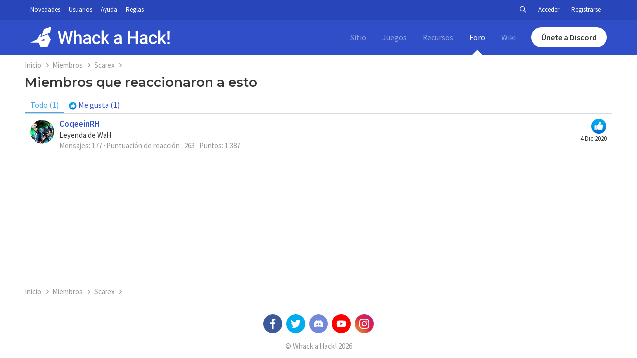

--- FILE ---
content_type: text/html; charset=utf-8
request_url: https://whackahack.com/foro/profile-posts/376217/reactions
body_size: 6688
content:
<!DOCTYPE html>
<html id="XF" lang="es-ES" dir="LTR"
    data-app="public"
    data-template="reaction_list"
    data-container-key=""
    data-content-key=""
    data-logged-in="false"
    data-cookie-prefix="xf_"
    data-csrf="1768558682,9f41112d99927608f7da49800195ee3f"
    class="has-no-js template-reaction_list"
    >
<head>
    <meta charset="utf-8" />
    <meta http-equiv="X-UA-Compatible" content="IE=Edge" />
    <meta name="viewport" content="width=device-width, initial-scale=1, viewport-fit=cover">

    
    
    

    <title>Miembros que reaccionaron a esto
 | Whack a Hack Foro!</title>

    
        <meta name="robots" content="noindex" />
    

    
        
	
	
	<meta property="og:site_name" content="Whack a Hack Foro!" />


    
    
        
	
	
	<meta property="og:type" content="website" />


    
    
        
	
	
	
		<meta property="og:title" content="Miembros que reaccionaron a esto
" />
		<meta property="twitter:title" content="Miembros que reaccionaron a esto" />
	


    
    
    
        
	
	
	<meta property="og:url" content="https://whackahack.com/foro/profile-posts/376217/reactions" />


    
    

    
        <meta name="theme-color" content="#2845ba" />
    

    
	

	


	<link rel="preload" href="/foro/styles/fonts/fa/fa-regular-400.woff2?_v=5.12.0" as="font" type="font/woff2" crossorigin="anonymous" />


	<link rel="preload" href="/foro/styles/fonts/fa/fa-solid-900.woff2?_v=5.12.0" as="font" type="font/woff2" crossorigin="anonymous" />


<link rel="preload" href="/foro/styles/fonts/fa/fa-brands-400.woff2?_v=5.12.0" as="font" type="font/woff2" crossorigin="anonymous" />

	<link rel="stylesheet" href="/foro/css.php?css=public%3Anormalize.css%2Cpublic%3Acore.less%2Cpublic%3Aapp.less&amp;s=1&amp;l=2&amp;d=1757356171&amp;k=4af51962cb85347f483a708fa2568055565ad6b2" />

	

<link rel="stylesheet" href="/foro/css.php?css=public%3ACMTV_Badges.less%2Cpublic%3Aextra.less&amp;s=1&amp;l=2&amp;d=1757356171&amp;k=be5e7228a9715d315f644be32a68531bf7c58224" />

	
		<script src="/foro/js/xf/preamble.min.js?_v=5f8ed815"></script>
	


    
    
    
	<script async src="https://www.googletagmanager.com/gtag/js?id=UA-117495415-1"></script>
	<script>
		window.dataLayer = window.dataLayer || [];
		function gtag(){dataLayer.push(arguments);}
		gtag('js', new Date());
		gtag('config', 'UA-117495415-1', {
			// 
			
			
		});
	</script>


    <link href="https://fonts.googleapis.com/css?family=Montserrat:400,600|Source+Sans+Pro:400,400i,600,600i&display=swap" rel="stylesheet">

    
</head>
<body data-template="reaction_list">

<div class="p-pageWrapper" id="top">

<header class="header">
    <div class="header__small">
        <div class="wrapper">
            <div class="header__links">
                <a href="#" id="hideusermenu" class="show--phablet">
                    <svg viewBox="0 0 16 16">
                        <use xlink:href="/foro/styles/default/extra/icons.svg#arrow_upward"></use>
                    </svg>
                </a>
                <div class="hide--phablet">
                    <a href="/foro/whats-new/">Novedades</a>
                    <a href="/foro/members/">Usuarios</a>
                    <a href="/foro/help/">Ayuda</a>
                    <a href="https://whackahack.com/foro/threads/40243/">Reglas</a>
                </div>
            </div>
            <div class="header__user">
                <div class="user">

                    
                        <a href="/foro/search/"
                            class="p-navgroup-link p-navgroup-link--iconic p-navgroup-link--search"
                            data-xf-click="menu"
                            data-xf-key="/"
                            aria-label="Buscar"
                            aria-expanded="false"
                            aria-haspopup="true"
                            title="Buscar">
                            <i aria-hidden="true"></i>
                        </a>
                        <div class="menu menu--structural menu--wide" data-menu="menu" aria-hidden="true">
                            <form action="/foro/search/search" method="post"
                                class="menu-content"
                                data-xf-init="quick-search">

                                <h3 class="menu-header">Buscar</h3>
                                
                                <div class="menu-row">
                                    
                                        <input type="text" class="input" name="keywords" placeholder="Buscar…" aria-label="Buscar" data-menu-autofocus="true" />
                                    
                                </div>

                                
                                <div class="menu-row">
                                    <label class="iconic"><input type="checkbox"  name="c[title_only]" value="1" /><i aria-hidden="true"></i><span class="iconic-label">Buscar sólo en títulos</span></label>

                                </div>
                                
                                <div class="menu-row">
                                    <div class="inputGroup">
                                        <span class="inputGroup-text" id="ctrl_search_menu_by_member">De:</span>
                                        <input type="text" class="input" name="c[users]" data-xf-init="auto-complete" placeholder="Miembro" aria-labelledby="ctrl_search_menu_by_member" />
                                    </div>
                                </div>
                                <div class="menu-footer">
                                    <span class="menu-footer-controls">
                                        <button type="submit" class="button--primary button button--icon button--icon--search"><span class="button-text">Buscar</span></button>
                                        <a href="/foro/search/" class="button"><span class="button-text">Búsqueda avanzada…</span></a>
                                    </span>
                                </div>

                                <input type="hidden" name="_xfToken" value="1768558682,9f41112d99927608f7da49800195ee3f" />
                            </form>
                        </div>
                    

                    
                        <a href="/foro/login/" class="p-navgroup-link p-navgroup-link--textual p-navgroup-link--logIn"
                            data-xf-click="overlay" data-follow-redirects="on">
                            <span class="p-navgroup-linkText">Acceder</span>
                        </a>
                        
                            <a href="/foro/register/" class="p-navgroup-link p-navgroup-link--textual p-navgroup-link--register"
                                data-xf-click="overlay" data-follow-redirects="on">
                                <span class="p-navgroup-linkText">Registrarse</span>
                            </a>
                        
                    
                </div>
            </div>
        </div>
    </div>
    <div class="header__main">
        <div class="wrapper">
            <div class="header__menu show--phablet">
                <svg id="menu" viewBox="0 0 16 16">
                    <use xlink:href="/foro/styles/default/extra/icons.svg#menu"></use>
                </svg>
            </div>
            <div class="header__logo">
                <a href="/foro/index/">
                    <img class="hide--phone" src="/foro/styles/default/extra/logo_full.svg" alt="Whack a Hack!" title="Whack a Hack!">
                    <img class="show--phone" src="/foro/styles/default/extra/logo.svg" alt="Whack a Hack!" title="Whack a Hack!">
                </a>
            </div>
            <div class="header__sections hide--phablet">
                <a href="/">Sitio</a>
                <a href="/juegos/">Juegos</a>
                <a href="/descargas/">Recursos</a>
                <a class="active" href="/foro/index/">Foro</a>
                <a href="/wiki/">Wiki</a>
				<div class="header__discord">
                    <a target="_blank" rel="noopener noreferrer" href="https://discord.gg/FrKadkb">Únete a Discord</a>
                </div>
            </div>
            <div class="user show--phablet">
                
                    <a href="/foro/login/" data-xf-click="overlay" data-follow-redirects="on">
                        <div class="avatar">
                            <img src="/foro/styles/default/extra/avatar.png">
                        </div>
                    </a>
                
                <!-- <a><div class="avatar"><img src="https://whackahack.com/foro/avatar.php?u=26199"></div></a> -->
            </div>
        </div>
    </div>
</header>

<div class="side-menu">
    <div class="side-menu__content">
        <ol class="side-menu__section" data-toggle="side_1">
	        <li>
                <a href="#" class="side-menu__toggle" id="side_1">
                    <svg viewBox="0 0 16 16">
                        <use xlink:href="/foro/styles/default/extra/icons.svg#web"></use>
                    </svg>
                    <span>Sitio</span>
                </a>
            </li>
            <ul>
                <li><a href="/">Portada</a></li>
            </ul>
	    </ol>
        <ol class="side-menu__section" data-toggle="side_2">
	        <li>
                <a href="#" class="side-menu__toggle" id="side_2">
                    <svg viewBox="0 0 16 16">
                        <use xlink:href="/foro/styles/default/extra/icons.svg#videogame_asset"></use>
                    </svg>
                    <span>Juegos</span>
                </a>
            </li>
            <ul>
                <li><a href="/juegos/">Catálogo</a></li>
            </ul>
	    </ol>
        <ol class="side-menu__section" data-toggle="side_3">
	        <li>
                <a href="#" class="side-menu__toggle" id="side_3">
                    <svg viewBox="0 0 16 16">
                        <use xlink:href="/foro/styles/default/extra/icons.svg#business_center"></use>
                    </svg>
                    <span>Recursos</span>
                </a>
            </li>
            <ul>
                <li><a href="/descargas/">Principal</a></li>
                <li><a href="/descargas/herramientas-gba/">Herramientas GBA</a></li>
                <li><a href="/descargas/herramientas-gb/">Herramientas GB/C</a></li>
                <li><a href="/descargas/herramientas-nds/">Herramientas NDS</a></li>
                <li><a href="/descargas/herramientas-decompilacion/">Herramientas Decompilación</a></li>
            </ul>
        </ol>
        <ol class="side-menu__section" data-toggle="side_4">
            <li>
                <a href="#" class="side-menu__toggle" id="side_4">
                    <svg viewBox="0 0 16 16">
                        <use xlink:href="/foro/styles/default/extra/icons.svg#forum"></use>
                    </svg>
                    <span>Foro</span>
                </a>
            </li>
            <ul>
                <li><a href="/foro/index/">Principal</a></li>
                <li><a href="/foro/whats-new/">Novedades</a></li>
                <li><a href="/foro/members/">Usuarios</a></li>
                <li><a href="/foro/help/">Ayuda</a></li>
                <li><a href="https://whackahack.com/foro/threads/40243/">Reglas</a></li>
            </ul>
        </ol>
        <ol class="side-menu__section" data-toggle="side_5">
            <li>
                <a href="#" class="side-menu__toggle" id="side_5">
                    <svg viewBox="0 0 16 16">
                        <use xlink:href="/foro/styles/default/extra/icons.svg#book"></use>
                    </svg>
                    <span>Wiki</span>
                </a>
            </li>
            <ul>
                <li><a href="/wiki/">Principal</a></li>
                <li><a href="/wiki/Especial:CambiosRecientes">Novedades</a></li>
                <li><a href="/wiki/Especial:Aleatorio">Aleatorio</a></li>
                <li><a href="/wiki/Especial:P%C3%A1ginasEspeciales">Especiales</a></li>
                <li><a href="/wiki/Especial:SubirArchivo">Subir archivo</a></li>
            </ul>
	    </ol>
    </div>
</div>

<div class="p-body">
    <div class="p-body-inner">
        

        <!--XF:EXTRA_OUTPUT-->

        

        

        
        
    
        <ul class="p-breadcrumbs "
            itemscope itemtype="https://schema.org/BreadcrumbList">
        
            

            
            
                
                
    <li itemprop="itemListElement" itemscope itemtype="https://schema.org/ListItem">
        <a href="https://whackahack.com" itemprop="item">
            <span itemprop="name">Inicio</span>
        </a>
        <meta itemprop="position" content="1" />
    </li>

            

            
                
                
    <li itemprop="itemListElement" itemscope itemtype="https://schema.org/ListItem">
        <a href="/foro/members/" itemprop="item">
            <span itemprop="name">Miembros</span>
        </a>
        <meta itemprop="position" content="2" />
    </li>

            
            
                
                
    <li itemprop="itemListElement" itemscope itemtype="https://schema.org/ListItem">
        <a href="/foro/members/scarex.12262/" itemprop="item">
            <span itemprop="name">Scarex</span>
        </a>
        <meta itemprop="position" content="3" />
    </li>

            

        
        </ul>
    

        

        
	<noscript><div class="blockMessage blockMessage--important blockMessage--iconic u-noJsOnly">JavaScript está desactivado. Para una mejor experiencia, por favor, activa JavaScript en el navegador antes de continuar.</div></noscript>

        
	<!--[if lt IE 9]><div class="blockMessage blockMessage&#45;&#45;important blockMessage&#45;&#45;iconic">Estás usando un navegador obsoleto. No se pueden mostrar este u otros sitios web correctamente.<br />Se debe actualizar o usar un <a href="https://www.google.com/chrome/browser/" target="_blank">navegador alternativo</a>.</div><![endif]-->


        
            <div class="p-body-header">
            
                
                    <div class="p-title ">
                    
                        
                            <h1 class="p-title-value">Miembros que reaccionaron a esto
</h1>
                        
                        
                    
                    </div>
                

                
            
            </div>
        

        <div class="p-body-main  ">
            

            <div class="p-body-content">
                
                <div class="p-body-pageContent">
	





	



	<div class="block">
		<div class="block-container">
			<h3 class="tabs hScroller block-minorTabHeader" data-xf-init="tabs h-scroller"
				data-panes="< .block-container | .js-reactionTabPanes" role="tablist">
				<span class="hScroller-scroll">
					
						<a class="tabs-tab tabs-tab--reaction0 is-active" role="tab" id="">
							
								<bdi>Todo</bdi> (1)
							
						</a>
					
						<a class="tabs-tab tabs-tab--reaction1" role="tab" id="reaction-1">
							
								<span class="reaction reaction--small reaction--1" data-reaction-id="1"><i aria-hidden="true"></i><img src="[data-uri]" class="reaction-sprite js-reaction" alt="Me gusta" title="Me gusta" /> <span class="reaction-text js-reactionText"><bdi>Me gusta</bdi> (1)</span></span>
							
						</a>
					
				</span>
			</h3>
			<ul class="tabPanes js-reactionTabPanes">
				
					
						<li class="is-active" role="tabpanel" id="reaction-0">
							
	<ol class="block-body js-reactionList-0">
		
			<li class="block-row block-row--separated">
				
				
	<div class="contentRow">
		<div class="contentRow-figure">
			<a href="/foro/members/coqeeinrh.44050/" class="avatar avatar--s" data-user-id="44050">
			<img src="/foro/data/avatars/s/44/44050.jpg?1670512199" srcset="/foro/data/avatars/m/44/44050.jpg?1670512199 2x" alt="CoqeeinRH" class="avatar-u44050-s" /> 
		</a>
		</div>
		<div class="contentRow-main">
			
				<div class="contentRow-extra ">
					<span class="reaction reaction--right reaction--1" data-reaction-id="1"><i aria-hidden="true"></i><img src="[data-uri]" class="reaction-sprite js-reaction" alt="Me gusta" title="Me gusta" /></span>
					<time  class="u-dt" dir="auto" datetime="2020-12-04T00:43:39+0100" data-time="1607039019" data-date-string="4 Dic 2020" data-time-string="00:43" title="4 Dic 2020 a las 00:43">4 Dic 2020</time>
				</div>
			
			<h3 class="contentRow-header"><a href="/foro/members/coqeeinrh.44050/" class="username " dir="auto" data-user-id="44050"><span class="username--style8">CoqeeinRH</span></a></h3>

			<div class="contentRow-lesser" dir="auto" ><span class="userTitle" dir="auto">Leyenda de WaH</span></div>

			<div class="contentRow-minor">
				<ul class="listInline listInline--bullet">
					
					<li><dl class="pairs pairs--inline">
						<dt>Mensajes</dt>
						<dd>177</dd>
					</dl></li>
					
					<li><dl class="pairs pairs--inline">
						<dt>Puntuación de reacción
</dt>
						<dd>263</dd>
					</dl></li>
					
					
					
						<li><dl class="pairs pairs--inline">
							<dt>Puntos</dt>
							<dd>1.387</dd>
						</dl></li>
					
					
				</ul>
			</div>
		</div>
	</div>

			</li>
		
		
	</ol>

						</li>
					
				
					
						<li data-href="/foro/profile-posts/376217/reactions?reaction_id=1&amp;list_only=1" class="" role="tabpanel" id="reaction-1">
							<div class="blockMessage">Cargando…</div>
						</li>
					
				
			</ul>
		</div>
	</div>


</div>
                
            </div>

            
        </div>

        
        
    
        <ul class="p-breadcrumbs p-breadcrumbs--bottom"
            itemscope itemtype="https://schema.org/BreadcrumbList">
        
            

            
            
                
                
    <li itemprop="itemListElement" itemscope itemtype="https://schema.org/ListItem">
        <a href="https://whackahack.com" itemprop="item">
            <span itemprop="name">Inicio</span>
        </a>
        <meta itemprop="position" content="1" />
    </li>

            

            
                
                
    <li itemprop="itemListElement" itemscope itemtype="https://schema.org/ListItem">
        <a href="/foro/members/" itemprop="item">
            <span itemprop="name">Miembros</span>
        </a>
        <meta itemprop="position" content="2" />
    </li>

            
            
                
                
    <li itemprop="itemListElement" itemscope itemtype="https://schema.org/ListItem">
        <a href="/foro/members/scarex.12262/" itemprop="item">
            <span itemprop="name">Scarex</span>
        </a>
        <meta itemprop="position" content="3" />
    </li>

            

        
        </ul>
    

        
    </div>
</div>


<footer class="footer">
    <div class="footer__network">
        <a class="footer__social footer__social--facebook" href="https://facebook.com/whackahack/">
            <svg viewBox="0 0 16 16">
                <use xlink:href="/foro/styles/default/extra/icons.svg#facebook"></use>
            </svg>
        </a>
        <a class="footer__social footer__social--twitter" href="https://twitter.com/whack_a_hack/">
            <svg viewBox="0 0 16 16">
                <use xlink:href="/foro/styles/default/extra/icons.svg#twitter"></use>
            </svg>
        </a>
        <a class="footer__social footer__social--discord" href="https://discord.gg/FrKadkb">
            <svg viewBox="0 0 16 16">
                <use xlink:href="/foro/styles/default/extra/icons.svg#discord"></use>
            </svg>
        </a>
        <a class="footer__social footer__social--youtube" href="https://www.youtube.com/user/wahnoticias">
            <svg viewBox="0 0 16 16">
                <use xlink:href="/foro/styles/default/extra/icons.svg#youtube"></use>
            </svg>
        </a>
        <a class="footer__social footer__social--instagram" href="https://instagram.com/whackahack">
            <svg viewBox="0 0 16 16">
                <use xlink:href="/foro/styles/default/extra/icons.svg#instagram"></use>
            </svg>
        </a>
    </div>
    <span class="footer__copyright">© Whack a Hack! 2026</span>
</footer>

</div> <!-- closing p-pageWrapper -->

<div class="u-bottomFixer js-bottomFixTarget">
    
    
</div>


    <div class="u-scrollButtons js-scrollButtons" data-trigger-type="up">
        <a href="#top" class="button--scroll button" data-xf-click="scroll-to"><span class="button-text"><i class="fa--xf far fa-arrow-up" aria-hidden="true"></i><span class="u-srOnly">Arriba</span></span></a>
        
    </div>



	<script src="/foro/js/vendor/jquery/jquery-3.3.1.min.js?_v=5f8ed815"></script>
	<script src="/foro/js/vendor/vendor-compiled.js?_v=5f8ed815"></script>
	<script src="/foro/js/xf/core-compiled.js?_v=5f8ed815"></script>
	<script src="/foro/styles/default/extra/extra.js"></script>

	<script>
		jQuery.extend(true, XF.config, {
			// 
			userId: 0,
			enablePush: false,
			pushAppServerKey: '',
			url: {
				fullBase: 'https://whackahack.com/foro/',
				basePath: '/foro/',
				css: '/foro/css.php?css=__SENTINEL__&s=1&l=2&d=1757356171',
				keepAlive: '/foro/login/keep-alive'
			},
			cookie: {
				path: '/',
				domain: '',
				prefix: 'xf_',
				secure: true
			},
			csrf: '1768558682,9f41112d99927608f7da49800195ee3f',
			js: {"\/foro\/styles\/default\/extra\/extra.js":true},
			css: {"public:CMTV_Badges.less":true,"public:extra.less":true},
			time: {
				now: 1768558682,
				today: 1768518000,
				todayDow: 5,
				tomorrow: 1768604400,
				yesterday: 1768431600,
				week: 1767999600
			},
			borderSizeFeature: '3px',
			fontAwesomeWeight: 'r',
			enableRtnProtect: true,
			enableFormSubmitSticky: true,
			uploadMaxFilesize: 2097152,
			allowedVideoExtensions: ["m4v","mov","mp4","mp4v","mpeg","mpg","ogv","webm"],
			shortcodeToEmoji: true,
			visitorCounts: {
				conversations_unread: '0',
				alerts_unread: '0',
				total_unread: '0',
				title_count: true,
				icon_indicator: true
			},
			jsState: {},
			publicMetadataLogoUrl: '',
			publicPushBadgeUrl: 'https://whackahack.com/foro/styles/default/extra/logo_full.svg'
		});

		jQuery.extend(XF.phrases, {
			// 
			date_x_at_time_y: "{date} a las {time}",
			day_x_at_time_y:  "{day} a las {time}",
			yesterday_at_x:   "Ayer a las {time}",
			x_minutes_ago:    "hace {minutes} minutos",
			one_minute_ago:   "Hace 1 minuto",
			a_moment_ago:     "Hace un momento",
			today_at_x:       "Hoy a las {time}",
			in_a_moment:      "En un momento",
			in_a_minute:      "En un minuto",
			in_x_minutes:     "En {minutes} minutos",
			later_today_at_x: "Después de hoy a las {time}",
			tomorrow_at_x:    "Mañana a las {time}",

			day0: "Domingo",
			day1: "Lunes",
			day2: "Martes",
			day3: "Miércoles",
			day4: "Jueves",
			day5: "Viernes",
			day6: "Sábado",

			dayShort0: "Dom",
			dayShort1: "Lun",
			dayShort2: "Mar",
			dayShort3: "Mie",
			dayShort4: "Jue",
			dayShort5: "Vie",
			dayShort6: "Sab",

			month0: "Enero",
			month1: "Febrero",
			month2: "Marzo",
			month3: "Abril",
			month4: "Mayo",
			month5: "Junio",
			month6: "Julio",
			month7: "Agosto",
			month8: "Septiembre",
			month9: "Octubre",
			month10: "Noviembre",
			month11: "Diciembre",

			active_user_changed_reload_page: "El usuario activo ha sido cambiado. Recarga la página para obtener la última versión.",
			server_did_not_respond_in_time_try_again: "El servidor no responde en tiempo. Por favor, inténtalo otra vez.",
			oops_we_ran_into_some_problems: "¡Oops! Nos hemos encontrado con algunos problemas.",
			oops_we_ran_into_some_problems_more_details_console: "¡Oops! Nos hemos encontrado con algunos problemas. Por favor, inténtalo más tarde. Más detalles del error pueden estar en la consola del navegador.",
			file_too_large_to_upload: "El archivo es demasiado grande para subirlo.",
			uploaded_file_is_too_large_for_server_to_process: "El archivo subido es demasiado grande para que el servidor lo procese.",
			files_being_uploaded_are_you_sure: "Los archivos aún se están cargando. ¿Estás seguro de que deseas enviar este formulario?",
			attach: "Adjuntar archivos",
			rich_text_box: "Caja de texto enriquecido",
			close: "Cerrar",
			link_copied_to_clipboard: "Enlace copiado al portapapeles.",
			text_copied_to_clipboard: "Texto copiado al portapapeles.",
			loading: "Cargando…",

			processing: "Procesando",
			'processing...': "Procesando…",

			showing_x_of_y_items: "Viendo {count} de {total} elementos",
			showing_all_items: "Mostrando todos los elementos",
			no_items_to_display: "Sin elementos que mostrar",

			push_enable_notification_title: "Notificaciones  habilitadas correctamente en Whack a Hack Foro!",
			push_enable_notification_body: "Gracias por habilitar las notificaciones"
		});
	</script>

	<form style="display:none" hidden="hidden">
		<input type="text" name="_xfClientLoadTime" value="" id="_xfClientLoadTime" title="_xfClientLoadTime" tabindex="-1" />
	</form>

	



    <script type="text/template" id="xfReactTooltipTemplate">
        <div class="tooltip-content-inner">
            <div class="reactTooltip">
                
                    <a href="#" class="reaction reaction--1" data-reaction-id="1"><i aria-hidden="true"></i><img src="[data-uri]" class="reaction-sprite js-reaction" alt="Me gusta" title="Me gusta" data-xf-init="tooltip" data-extra-class="tooltip--basic tooltip--noninteractive" /></a>
                
                    <a href="#" class="reaction reaction--2" data-reaction-id="2"><i aria-hidden="true"></i><img src="[data-uri]" class="reaction-sprite js-reaction" alt="Love" title="Love" data-xf-init="tooltip" data-extra-class="tooltip--basic tooltip--noninteractive" /></a>
                
                    <a href="#" class="reaction reaction--3" data-reaction-id="3"><i aria-hidden="true"></i><img src="[data-uri]" class="reaction-sprite js-reaction" alt="Haha" title="Haha" data-xf-init="tooltip" data-extra-class="tooltip--basic tooltip--noninteractive" /></a>
                
                    <a href="#" class="reaction reaction--4" data-reaction-id="4"><i aria-hidden="true"></i><img src="[data-uri]" class="reaction-sprite js-reaction" alt="Wow" title="Wow" data-xf-init="tooltip" data-extra-class="tooltip--basic tooltip--noninteractive" /></a>
                
                    <a href="#" class="reaction reaction--5" data-reaction-id="5"><i aria-hidden="true"></i><img src="[data-uri]" class="reaction-sprite js-reaction" alt="Sad" title="Sad" data-xf-init="tooltip" data-extra-class="tooltip--basic tooltip--noninteractive" /></a>
                
                    <a href="#" class="reaction reaction--6" data-reaction-id="6"><i aria-hidden="true"></i><img src="[data-uri]" class="reaction-sprite js-reaction" alt="Angry" title="Angry" data-xf-init="tooltip" data-extra-class="tooltip--basic tooltip--noninteractive" /></a>
                
                    <a href="#" class="reaction reaction--7" data-reaction-id="7"><i aria-hidden="true"></i><img src="[data-uri]" class="reaction-sprite js-reaction" alt="Happy" title="Happy" data-xf-init="tooltip" data-extra-class="tooltip--basic tooltip--noninteractive" /></a>
                
            </div>
        </div>
    </script>




<script defer src="https://static.cloudflareinsights.com/beacon.min.js/vcd15cbe7772f49c399c6a5babf22c1241717689176015" integrity="sha512-ZpsOmlRQV6y907TI0dKBHq9Md29nnaEIPlkf84rnaERnq6zvWvPUqr2ft8M1aS28oN72PdrCzSjY4U6VaAw1EQ==" data-cf-beacon='{"version":"2024.11.0","token":"72cf669d18c6412eb30206b4b9b26e45","r":1,"server_timing":{"name":{"cfCacheStatus":true,"cfEdge":true,"cfExtPri":true,"cfL4":true,"cfOrigin":true,"cfSpeedBrain":true},"location_startswith":null}}' crossorigin="anonymous"></script>
</body>
</html>











--- FILE ---
content_type: text/css; charset=utf-8
request_url: https://whackahack.com/foro/css.php?css=public%3ACMTV_Badges.less%2Cpublic%3Aextra.less&s=1&l=2&d=1757356171&k=be5e7228a9715d315f644be32a68531bf7c58224
body_size: 582
content:
@charset "UTF-8";

/********* public:CMTV_Badges.less ********/
.category-icon{text-align:center;border-right:1px solid #e8e8e8;padding-right:10px;margin-right:5px}.category-icon--img{width:calc(22px + 10px);height:22px;position:relative;top:3px}.badge-extra .reason a{text-decoration:underline}.badge-extra .edit-reason{opacity:0;transition:opacity .2s}.badgeItem:hover .badge-extra .edit-reason{opacity:1}.badge-extra .extra-item:not(:last-child){margin-right:6px}.badgeItem .contentRow-figureIcon i{font-size:3em}.badgeItem:hover .featureIcon{opacity:0.65}.badgeItem .featureIcon{margin-left:3px;color:#969696;font-size:15px;opacity:0.3;transition:opacity .2s}.badgeItem .featureIcon:hover{opacity:1}.badgeItem .featureIcon--featured{opacity:1 !important;color:#d8861e}.menu-row .badgeAlert{display:block;margin:3px 0}.badgeIcon--fa{color:#47a7eb;text-align:center}.badgeIcon--fa.badgeIcon-context--alert{position:relative;top:-1px}.badgeIcon.badgeIcon-context--alert{vertical-align:middle;width:22px}

/********* public:extra.less ********/
.wrapper{width:100%;max-width:1200px;margin:0 auto;padding:0 21px}:root{--font-family-header:'Montserrat',sans-serif;--blue-color:#304ec7;--blue-dark-color:#2845ba}.vote{background-color:#FFF;border:1px solid #ededed;border-radius:3px;padding:8px 14px}.vote strong,.vote h3{font-family:var(--font-family-header);font-weight:600}.vote strong{border-radius:50%;color:#fff;display:block;float:left;font-size:1.75em;height:50px;line-height:50px;margin-right:16px;padding:0;text-align:center;width:50px}.vote h3,.vote p{margin:0}.vote--0 strong{background-color:#666}.vote--1 strong{background-color:#df5400}.vote--2 strong{background-color:#ffd800}.vote--3 strong{background-color:#00DB30}.vote--4 strong{background-color:#00E05A}.vote--5 strong{background-color:#00b4ff}.vote--6 strong{background-color:#0072ff}.vote--7 strong{background-color:#0c00ff}.vote--8 strong{background-color:#6600ff}.vote--9 strong{background-color:#de00ff}.vote--x strong{background-color:#930ed8}@media (min-width:961px){.show--tablet{display:none !important}}@media (max-width:960px){.hide--tablet{display:none !important}}@media (min-width:769px){.show--phablet{display:none !important}}@media (max-width:768px){.hide--phablet{display:none !important}}@media (min-width:441px){.show--phone{display:none !important}}@media (max-width:440px){.hide--phone{display:none !important}.wrapper{padding:0 14px}}.stickySeparator{background:#e8e8e8;height:20px;width:100%}

--- FILE ---
content_type: image/svg+xml
request_url: https://whackahack.com/foro/styles/default/extra/icons.svg
body_size: 2153
content:
<svg width="0" height="0" class="hidden">
  <symbol xmlns="http://www.w3.org/2000/svg" viewBox="0 0 24 24" id="home">
    <path d="M10 20v-6h4v6h5v-8h3L12 3 2 12h3v8z"></path>
    <path d="M0 0h24v24H0z" fill="none"></path>
  </symbol>
  <symbol xmlns="http://www.w3.org/2000/svg" viewBox="0 0 155.139 155.139" id="facebook">
    <path d="M89.584,155.139V84.378h23.742l3.562-27.585H89.584V39.184 c0-7.984,2.208-13.425,13.67-13.425l14.595-0.006V1.08C115.325,0.752,106.661,0,96.577,0C75.52,0,61.104,12.853,61.104,36.452 v20.341H37.29v27.585h23.814v70.761H89.584z"></path>
  </symbol>
  <symbol xmlns="http://www.w3.org/2000/svg" viewBox="0 0 612 612" id="twitter">
    <path d="M612 116.258a250.714 250.714 0 0 1-72.088 19.772c25.929-15.527 45.777-40.155 55.184-69.411-24.322 14.379-51.169 24.82-79.775 30.48-22.907-24.437-55.49-39.658-91.63-39.658-69.334 0-125.551 56.217-125.551 125.513 0 9.828 1.109 19.427 3.251 28.606-104.326-5.24-196.835-55.223-258.75-131.174-10.823 18.51-16.98 40.078-16.98 63.101 0 43.559 22.181 81.993 55.835 104.479a125.556 125.556 0 0 1-56.867-15.756v1.568c0 60.806 43.291 111.554 100.693 123.104-10.517 2.83-21.607 4.398-33.08 4.398-8.107 0-15.947-.803-23.634-2.333 15.985 49.907 62.336 86.199 117.253 87.194-42.947 33.654-97.099 53.655-155.916 53.655-10.134 0-20.116-.612-29.944-1.721 55.567 35.681 121.536 56.485 192.438 56.485 230.948 0 357.188-191.291 357.188-357.188l-.421-16.253c24.666-17.593 46.005-39.697 62.794-64.861z"></path>
  </symbol>
  <symbol xmlns="http://www.w3.org/2000/svg" viewBox="0 0 192 192" id="youtube">
    <path d="M180.3 53.4c-2-7.6-8-13.6-15.6-15.7C151 34 96 34 96 34s-55 0-68.8 3.7c-7.6 2-13.5 8-15.6 15.7C8 67.2 8 96 8 96s0 28.8 3.7 42.6c2 7.6 8 13.6 15.6 15.7C41 158 96 158 96 158s55 0 68.8-3.7c7.6-2 13.5-8 15.6-15.7C184 124.8 184 96 184 96s0-28.8-3.7-42.6zM78 122.2V69.8L124 96l-46 26.2z"></path>
  </symbol>
  <symbol viewBox="0 0 1000 713.8" xmlns="http://www.w3.org/2000/svg" id="discord">
    <path d="M362 0c-13.3.1-122.9 3.2-238.6 89.1 0 0-123.4 222-123.4 495.3 0 0 72 123.4 261.4 129.4 0 0 31.7-37.7 57.4-70.3-108.8-32.6-150-100.3-150-100.3s8.6 6 24 14.6c.9 0 1.7.9 3.4 1.7 2.6 1.7 5.1 2.6 7.7 4.3 21.4 12 42.8 21.4 62.6 29.1 35.1 14.6 77.1 27.4 126 36.8 64.3 12 139.7 16.3 221.9.9 40.3-7.7 81.4-18.9 124.3-36.8 30-11.1 63.4-27.4 98.5-50.6 0 0-42.8 69.4-155.1 101.1 25.7 31.7 56.6 68.5 56.6 68.5 189.4-6 261.4-129.4 261.4-128.5C1000.1 310.9 876.7 89 876.7 89c-122.6-91.6-240-89-240-89l-12 13.7c145.7 43.7 213.4 108 213.4 108-89.1-48-176.5-72-257.9-81.4-61.8-6.9-120.9-5.2-173.2 1.7-5.1 0-9.4.9-14.6 1.7-30 3.4-102.8 13.7-194.5 54-31.7 13.7-50.6 24-50.6 24S217.7 54 371.9 10.3L363.3 0H362zm-21.8 316.2c48.8 0 88.3 42 87.4 94.3 0 52.3-38.6 94.3-87.4 94.3-48 0-87.4-42-87.4-94.3s38.5-94.3 87.4-94.3zm312.8 0c48 0 87.4 42 87.4 94.3s-38.6 94.3-87.4 94.3c-48 0-87.4-42-87.4-94.3s38.5-94.3 87.4-94.3z"></path>
  </symbol>
  <symbol xmlns="http://www.w3.org/2000/svg" viewBox="0 0 24 24" id="instagram">
    <path d="M12 2.163c3.204 0 3.584.012 4.85.07 3.252.148 4.771 1.691 4.919 4.919.058 1.265.069 1.645.069 4.849 0 3.205-.012 3.584-.069 4.849-.149 3.225-1.664 4.771-4.919 4.919-1.266.058-1.644.07-4.85.07-3.204 0-3.584-.012-4.849-.07-3.26-.149-4.771-1.699-4.919-4.92-.058-1.265-.07-1.644-.07-4.849 0-3.204.013-3.583.07-4.849.149-3.227 1.664-4.771 4.919-4.919 1.266-.057 1.645-.069 4.849-.069zM12 0C8.741 0 8.333.014 7.053.072 2.695.272.273 2.69.073 7.052.014 8.333 0 8.741 0 12c0 3.259.014 3.668.072 4.948.2 4.358 2.618 6.78 6.98 6.98C8.333 23.986 8.741 24 12 24c3.259 0 3.668-.014 4.948-.072 4.354-.2 6.782-2.618 6.979-6.98.059-1.28.073-1.689.073-4.948 0-3.259-.014-3.667-.072-4.947-.196-4.354-2.617-6.78-6.979-6.98C15.668.014 15.259 0 12 0zm0 5.838a6.162 6.162 0 1 0 0 12.324 6.162 6.162 0 0 0 0-12.324zM12 16a4 4 0 1 1 0-8 4 4 0 0 1 0 8zm6.406-11.845a1.44 1.44 0 1 0 0 2.881 1.44 1.44 0 0 0 0-2.881z"></path>
  </symbol>
  <symbol xmlns="http://www.w3.org/2000/svg" viewBox="0 0 24 24" id="menu">
    <path d="M0 0h24v24H0z" fill="none"></path>
    <path d="M3 18h18v-2H3v2zm0-5h18v-2H3v2zm0-7v2h18V6H3z"></path>
  </symbol>
  <symbol xmlns="http://www.w3.org/2000/svg" viewBox="0 0 24 24" id="error">
    <path fill="none" d="M0 0h24v24H0V0z"/>
    <path d="M11 15h2v2h-2zm0-8h2v6h-2zm.99-5C6.47 2 2 6.48 2 12s4.47 10 9.99 10C17.52 22 22 17.52 22 12S17.52 2 11.99 2zM12 20c-4.42 0-8-3.58-8-8s3.58-8 8-8 8 3.58 8 8-3.58 8-8 8z"/>
  </symbol>
  <symbol xmlns="http://www.w3.org/2000/svg" viewBox="0 0 24 24" id="open_in_new">
    <path d="M0 0h24v24H0z" fill="none"/>
    <path d="M19 19H5V5h7V3H5c-1.11 0-2 .9-2 2v14c0 1.1.89 2 2 2h14c1.1 0 2-.9 2-2v-7h-2v7zM14 3v2h3.59l-9.83 9.83 1.41 1.41L19 6.41V10h2V3h-7z"/>
  </symbol>
  <symbol xmlns="http://www.w3.org/2000/svg" viewBox="0 0 24 24" id="arrow_upward">
    <path d="M0 0h24v24H0V0z" fill="none"/><path d="M4 12l1.41 1.41L11 7.83V20h2V7.83l5.58 5.59L20 12l-8-8-8 8z"/>
  </symbol>
  <symbol xmlns="http://www.w3.org/2000/svg" viewBox="0 0 24 24" id="web">
    <g><rect fill="none" height="24" width="24"/><rect fill="none" height="24" width="24"/><rect fill="none" height="24" width="24"/></g><g><g/><path d="M20,4H4C2.9,4,2.01,4.9,2.01,6L2,18c0,1.1,0.9,2,2,2h16c1.1,0,2-0.9,2-2V6C22,4.9,21.1,4,20,4z M4,9h10.5v3.5H4V9z M4,14.5 h10.5V18L4,18V14.5z M20,18l-3.5,0V9H20V18z"/></g>
  </symbol>
  <symbol xmlns="http://www.w3.org/2000/svg" viewBox="0 0 24 24" id="videogame_asset">
    <path d="M0 0h24v24H0V0z" fill="none"/>
    <path d="M21 6H3c-1.1 0-2 .9-2 2v8c0 1.1.9 2 2 2h18c1.1 0 2-.9 2-2V8c0-1.1-.9-2-2-2zm0 10H3V8h18v8zM6 15h2v-2h2v-2H8V9H6v2H4v2h2z"/>
    <circle cx="14.5" cy="13.5" r="1.5"/>
    <circle cx="18.5" cy="10.5" r="1.5"/>
  </symbol>
  <symbol xmlns="http://www.w3.org/2000/svg" viewBox="0 0 24 24" id="business_center">
    <path d="M0 0h24v24H0V0z" fill="none"/>
    <path d="M20 7h-4V5l-2-2h-4L8 5v2H4c-1.1 0-2 .9-2 2v5c0 .75.4 1.38 1 1.73V19c0 1.11.89 2 2 2h14c1.11 0 2-.89 2-2v-3.28c.59-.35 1-.99 1-1.72V9c0-1.1-.9-2-2-2zM10 5h4v2h-4V5zM4 9h16v5h-5v-3H9v3H4V9zm9 6h-2v-2h2v2zm6 4H5v-3h4v1h6v-1h4v3z"/>
  </symbol>
  <symbol xmlns="http://www.w3.org/2000/svg" viewBox="0 0 24 24" id="forum">
    <path d="M0 0h24v24H0V0z" fill="none"/>
    <path d="M15 4v7H5.17L4 12.17V4h11m1-2H3c-.55 0-1 .45-1 1v14l4-4h10c.55 0 1-.45 1-1V3c0-.55-.45-1-1-1zm5 4h-2v9H6v2c0 .55.45 1 1 1h11l4 4V7c0-.55-.45-1-1-1z"/>
  </symbol>
  <symbol xmlns="http://www.w3.org/2000/svg" viewBox="0 0 24 24" id="book">
    <path d="M0 0h24v24H0V0z" fill="none"/>
    <path d="M18 2H6c-1.1 0-2 .9-2 2v16c0 1.1.9 2 2 2h12c1.1 0 2-.9 2-2V4c0-1.1-.9-2-2-2zM9 4h2v5l-1-.75L9 9V4zm9 16H6V4h1v9l3-2.25L13 13V4h5v16z"/>
  </symbol>
</svg>